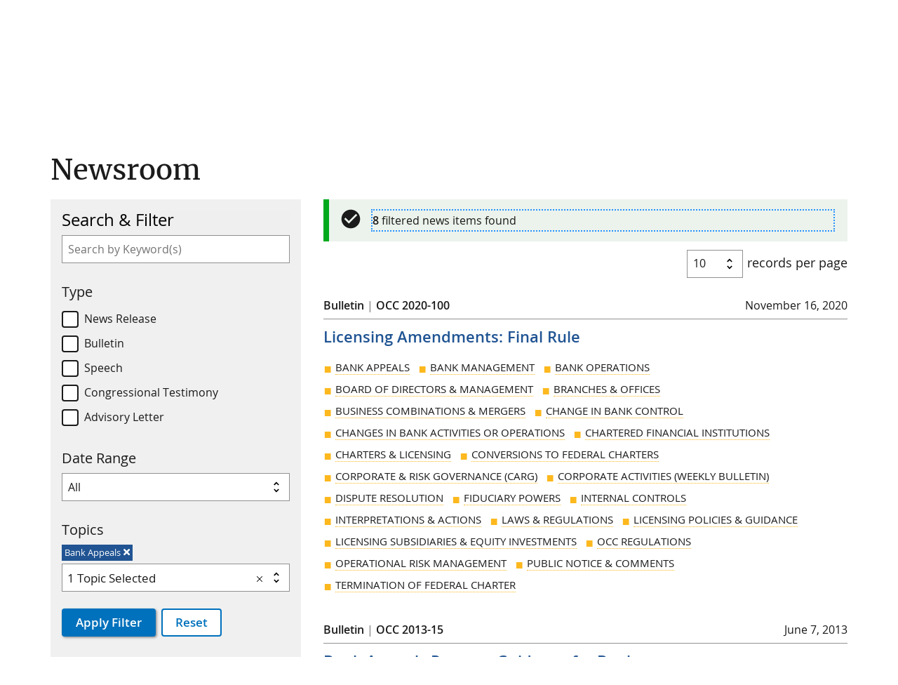

--- FILE ---
content_type: application/javascript
request_url: https://www.comptrollerofthecurrency.gov/news-events/newsroom/scripts.js
body_size: 527
content:
!function(n){var o=n("a.usa-skipnav");function i(){n("body,html").animate({scrollTop:n("#main_content").offset().top},100,function(){n("input.input-focus").focus()})}o.attr("href","javascript:void(0)"),o.attr("role","application"),o.on("click",i),o.on("keydown",function(t){var a=t&&(t.which||t.keyCode)||0;if(13==a||32==a)return i(),!1})}(jQuery);